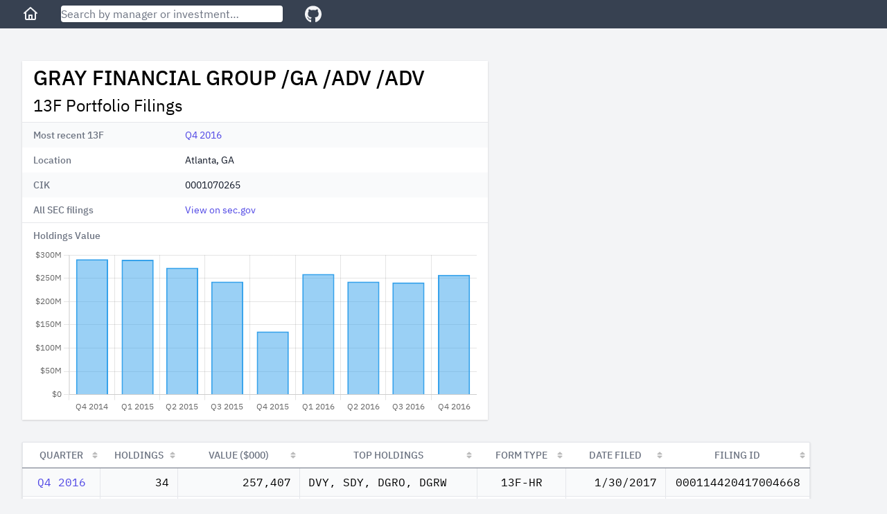

--- FILE ---
content_type: text/html; charset=utf-8
request_url: https://13f.info/manager/0001070265-gray-financial-group-ga-adv-adv
body_size: 4310
content:
<!DOCTYPE html>
<html>
  <head>
    <title>Gray Financial Group /Ga /Adv /Adv 13F Filings</title>
<meta name="viewport" content="width=device-width,initial-scale=1">
<meta name="csrf-param" content="authenticity_token" />
<meta name="csrf-token" content="vorBgUWYH2c2BenB5ldsSQpSeXpiFVPTegK8CrwDyWuuN4gzqwxjTJczgYHaddvUNN-rn_97wIP106gnhvDR8A" />

<link rel="stylesheet" href="/packs/css/application-fc0a2738.css" />
<script src="/packs/js/runtime-7895447f55e48a621145.js" defer="defer"></script>
<script src="/packs/js/187-243fb8d5c1e3e587f26b.js" defer="defer"></script>
<script src="/packs/js/application-283c1345850ddd38ead7.js" defer="defer"></script>
<link rel="icon" type="image/x-icon" href="/packs/static/images/favicon-a16c0f81db70ae6a80d7.ico" />
<link rel="apple-touch-icon" type="image/png" href="/packs/static/images/apple-touch-icon-cd26867e9dde773aa8af.png" />
<meta property="og:title" content="Gray Financial Group /Ga /Adv /Adv 13F Filings"><link href="https://13f.info/manager/0001070265-gray-financial-group-ga-adv-adv" rel="canonical"><meta property="og:url" content="https://13f.info/manager/0001070265-gray-financial-group-ga-adv-adv"><meta name="description" content="Gray Financial Group /Ga /Adv /Adv reported 34 holdings with total value $257 M as of Q4 2016. Top holdings included DVY, SDY, DGRO, DGRW, and IDV"><meta property="og:description" content="Gray Financial Group /Ga /Adv /Adv reported 34 holdings with total value $257 M as of Q4 2016. Top holdings included DVY, SDY, DGRO, DGRW, and IDV"><script type="application/ld+json">{"@context":"https://schema.org","@type":"BreadcrumbList","itemListElement":[{"name":"G","item":"https://13f.info/managers/G","@type":"ListItem","position":1},{"name":"GRAY FINANCIAL GROUP /GA /ADV /ADV","item":"https://13f.info/manager/0001070265-gray-financial-group-ga-adv-adv","identifier":"0001070265","sameAs":"https://www.sec.gov/edgar/browse/?CIK=0001070265","@type":"ListItem","position":2}]}</script>
<meta property="og:type" content="website">
<meta name="format-detection" content="telephone=no">
<script async src="https://pagead2.googlesyndication.com/pagead/js/adsbygoogle.js?client=ca-pub-4551758439748558" crossorigin="anonymous"></script>



  </head>

  <body class="bg-gray-100">
    <div class="flex flex-col h-screen md:min-w-max">
        <div class="w-full z-50 md:fixed">
          <nav class="bg-gray-700 px-3 sm:px-8 py-2 flex items-center">
  <div class="mr-4 sm:mr-8">
    <a class="text-gray-100 visited:text-gray-100 hover:text-gray-300" aria-label="Home" href="/">
      <svg class="w-6 fill-current" viewBox="0 0 24 24" xmlns="http://www.w3.org/2000/svg">
        <path xmlns="http://www.w3.org/2000/svg" d="M11.3356 2.25259C11.7145 1.9158 12.2855 1.9158 12.6644 2.25259L21.6644 10.2526C22.0772 10.6195 22.1143 11.2516 21.7474 11.6644C21.3805 12.0771 20.7484 12.1143 20.3356 11.7474L20 11.4491V19C20 20.1046 19.1046 21 18 21H6.00001C4.89544 21 4.00001 20.1046 4.00001 19V11.4491L3.66437 11.7474C3.25159 12.1143 2.61952 12.0771 2.2526 11.6644C1.88568 11.2516 1.92286 10.6195 2.33565 10.2526L11.3356 2.25259ZM6.00001 9.67129V19H9.00001V14C9.00001 13.4477 9.44773 13 10 13H14C14.5523 13 15 13.4477 15 14V19H18V9.67129L12 4.33795L6.00001 9.67129ZM13 19V15H11V19H13Z"></path>
      </svg>
</a>  </div>

  <div class="flex-1 max-w-xs mr-4 sm:mr-8">
    <form action="/search" accept-charset="UTF-8" method="get">
      <input name="q" data-url="/data/autocomplete" class="w-full rounded shadow" placeholder="Search by manager or investment…" tabindex="1" type="search" id="autocomplete" />
</form>    <div class="autocomplete-results"></div>
  </div>

  <div>
    <a target="_blank" class="text-gray-100 visited:text-gray-100 hover:text-gray-300" aria-label="GitHub" href="https://github.com/toddwschneider/sec-13f-filings">
      <svg class="w-6 fill-current" xmlns="http://www.w3.org/2000/svg" viewBox="0 0 496 512"><!-- Font Awesome Free 5.15.2 by @fontawesome - https://fontawesome.com License - https://fontawesome.com/license/free (Icons: CC BY 4.0, Fonts: SIL OFL 1.1, Code: MIT License) --><path d="M165.9 397.4c0 2-2.3 3.6-5.2 3.6-3.3.3-5.6-1.3-5.6-3.6 0-2 2.3-3.6 5.2-3.6 3-.3 5.6 1.3 5.6 3.6zm-31.1-4.5c-.7 2 1.3 4.3 4.3 4.9 2.6 1 5.6 0 6.2-2s-1.3-4.3-4.3-5.2c-2.6-.7-5.5.3-6.2 2.3zm44.2-1.7c-2.9.7-4.9 2.6-4.6 4.9.3 2 2.9 3.3 5.9 2.6 2.9-.7 4.9-2.6 4.6-4.6-.3-1.9-3-3.2-5.9-2.9zM244.8 8C106.1 8 0 113.3 0 252c0 110.9 69.8 205.8 169.5 239.2 12.8 2.3 17.3-5.6 17.3-12.1 0-6.2-.3-40.4-.3-61.4 0 0-70 15-84.7-29.8 0 0-11.4-29.1-27.8-36.6 0 0-22.9-15.7 1.6-15.4 0 0 24.9 2 38.6 25.8 21.9 38.6 58.6 27.5 72.9 20.9 2.3-16 8.8-27.1 16-33.7-55.9-6.2-112.3-14.3-112.3-110.5 0-27.5 7.6-41.3 23.6-58.9-2.6-6.5-11.1-33.3 2.6-67.9 20.9-6.5 69 27 69 27 20-5.6 41.5-8.5 62.8-8.5s42.8 2.9 62.8 8.5c0 0 48.1-33.6 69-27 13.7 34.7 5.2 61.4 2.6 67.9 16 17.7 25.8 31.5 25.8 58.9 0 96.5-58.9 104.2-114.8 110.5 9.2 7.9 17 22.9 17 46.4 0 33.7-.3 75.4-.3 83.6 0 6.5 4.6 14.4 17.3 12.1C428.2 457.8 496 362.9 496 252 496 113.3 383.5 8 244.8 8zM97.2 352.9c-1.3 1-1 3.3.7 5.2 1.6 1.6 3.9 2.3 5.2 1 1.3-1 1-3.3-.7-5.2-1.6-1.6-3.9-2.3-5.2-1zm-10.8-8.1c-.7 1.3.3 2.9 2.3 3.9 1.6 1 3.6.7 4.3-.7.7-1.3-.3-2.9-2.3-3.9-2-.6-3.6-.3-4.3.7zm32.4 35.6c-1.6 1.3-1 4.3 1.3 6.2 2.3 2.3 5.2 2.6 6.5 1 1.3-1.3.7-4.3-1.3-6.2-2.2-2.3-5.2-2.6-6.5-1zm-11.4-14.7c-1.6 1-1.6 3.6 0 5.9 1.6 2.3 4.3 3.3 5.6 2.3 1.6-1.3 1.6-3.9 0-6.2-1.4-2.3-4-3.3-5.6-2z"/></svg>
</a>  </div>
</nav>

        </div>

      <div class="flex-1 p-3 sm:p-8 md:mt-14">
        
<div class="mb-4 md:mb-8 w-full lg:max-w-5xl lg:grid lg:grid-cols-3 lg:gap-2">
  <div class="md:max-w-2xl lg:col-span-2">
    <div class="bg-white shadow">
      <div class="px-4 py-2">
        <h1 class="leading-8 mb-2">
          GRAY FINANCIAL GROUP /GA /ADV /ADV
        </h1>
        <h2 class="text-2xl">
          13F Portfolio Filings
        </h2>
      </div>
      <div class="border-t border-gray-200">
        <dl>
    <div class="bg-gray-50 even:bg-white px-4 py-2 sm:grid sm:grid-cols-3 sm:gap-4">
      <dt class="text-sm font-medium text-gray-500">
        Most recent 13F
      </dt>
      <dd class="mt-1 text-sm text-gray-900 sm:mt-0 sm:col-span-2">
        <a href="/13f/000114420417004668-gray-financial-group-ga-adv-adv-q4-2016">Q4 2016</a>
      </dd>
    </div>
    <div class="bg-gray-50 even:bg-white px-4 py-2 sm:grid sm:grid-cols-3 sm:gap-4">
      <dt class="text-sm font-medium text-gray-500">
        Location
      </dt>
      <dd class="mt-1 text-sm text-gray-900 sm:mt-0 sm:col-span-2">
        Atlanta, GA
      </dd>
    </div>
    <div class="bg-gray-50 even:bg-white px-4 py-2 sm:grid sm:grid-cols-3 sm:gap-4">
      <dt class="text-sm font-medium text-gray-500">
        CIK
      </dt>
      <dd class="mt-1 text-sm text-gray-900 sm:mt-0 sm:col-span-2">
        0001070265
      </dd>
    </div>
    <div class="bg-gray-50 even:bg-white px-4 py-2 sm:grid sm:grid-cols-3 sm:gap-4">
      <dt class="text-sm font-medium text-gray-500">
        All SEC filings
      </dt>
      <dd class="mt-1 text-sm text-gray-900 sm:mt-0 sm:col-span-2">
        <a target="_blank" href="https://www.sec.gov/cgi-bin/browse-edgar?CIK=0001070265">View on sec.gov</a>
      </dd>
    </div>
</dl>

      </div>

      <div class="px-4 pt-2 border-t border-gray-200 text-sm font-medium text-gray-500">
        Holdings Value
      </div>

      <div class="h-64 px-4 py-2">
        <canvas id="holdings-chart"></canvas>
      </div>
    </div>
  </div>

    <div class="h-full hidden lg:block lg:col-span-1">
        <ins class="adsbygoogle desktop_manager_square_responsive hidden lg:block"
  data-ad-client="ca-pub-4551758439748558"
  data-ad-slot="7435807089"
  data-ad-format="auto"
  data-full-width-responsive="true"
>
</ins>
<script>(adsbygoogle = window.adsbygoogle || []).push({});</script>

    </div>
</div>

  <div class="md:hidden mb-4 w-full">
      <ins class="adsbygoogle mobile_horizontal_responsive block md:hidden"
  style="display:block;min-width:300px;max-width:640px;width:100%;height:100px;"
  data-ad-client="ca-pub-4551758439748558"
  data-ad-slot="4360272946"
>
</ins>
<script>(adsbygoogle = window.adsbygoogle || []).push({});</script>

  </div>

<div class="w-max max-w-full">
  <table id="managerFilings" class="border shadow table-fixed">
    <thead>
      <tr>
        <th class="px-3 py-2 bg-white text-sm font-medium text-gray-500 uppercase">Quarter</th>
        <th class="px-3 py-2 bg-white text-sm font-medium text-gray-500 uppercase">Holdings</th>
        <th class="px-3 py-2 bg-white text-sm font-medium text-gray-500 uppercase">Value ($000)</th>
        <th class="px-3 py-2 bg-white text-sm font-medium text-gray-500 uppercase">Top Holdings</th>
        <th class="px-3 py-2 bg-white text-sm font-medium text-gray-500 uppercase">Form Type</th>
        <th class="px-3 py-2 bg-white text-sm font-medium text-gray-500 uppercase">Date Filed</th>
        <th class="px-3 py-2 bg-white text-sm font-medium text-gray-500 uppercase">Filing ID</th>
      </tr>
    </thead>
    <tbody class="font-mono">
        <tr class="bg-gray-50 even:bg-white hover:bg-gray-200">
          <td class="px-3 py-2 text-center" data-order="2016-12-31">
            <a href="/13f/000114420417004668-gray-financial-group-ga-adv-adv-q4-2016">Q4 2016</a>
          </td>
          <td class="px-3 py-2 text-right">34</td>
          <td class="px-3 py-2 text-right">257,407</td>
          <td class="px-3 py-2 truncate group hover:overflow-visible" title="DVY, SDY, DGRO, DGRW">
            <span class="group-hover:bg-white group-hover:relative group-hover:px-1 group-hover:-ml-1 group-hover:rounded group-hover:shadow">
              DVY, SDY, DGRO, DGRW
            </span>
          </td>
          <td class="px-3 py-2 text-center truncate" title="13F-HR">
            13F-HR
          </td>
          <td class="px-3 py-2 text-right" data-order="2017-01-30">1/30/2017</td>
          <td class="px-3 py-2 text-center">000114420417004668</td>
        </tr>
        <tr class="bg-gray-50 even:bg-white hover:bg-gray-200">
          <td class="px-3 py-2 text-center" data-order="2016-09-30">
            <a href="/13f/000114420416133222-gray-financial-group-ga-adv-adv-q3-2016">Q3 2016</a>
          </td>
          <td class="px-3 py-2 text-right">62</td>
          <td class="px-3 py-2 text-right">241,182</td>
          <td class="px-3 py-2 truncate group hover:overflow-visible" title="DVY, SDY, IDV, DGRO">
            <span class="group-hover:bg-white group-hover:relative group-hover:px-1 group-hover:-ml-1 group-hover:rounded group-hover:shadow">
              DVY, SDY, IDV, DGRO
            </span>
          </td>
          <td class="px-3 py-2 text-center truncate" title="13F-HR">
            13F-HR
          </td>
          <td class="px-3 py-2 text-right" data-order="2016-11-10">11/10/2016</td>
          <td class="px-3 py-2 text-center">000114420416133222</td>
        </tr>
        <tr class="bg-gray-50 even:bg-white hover:bg-gray-200">
          <td class="px-3 py-2 text-center" data-order="2016-06-30">
            <a href="/13f/000114420416113512-gray-financial-group-ga-adv-adv-q2-2016">Q2 2016</a>
          </td>
          <td class="px-3 py-2 text-right">63</td>
          <td class="px-3 py-2 text-right">242,767</td>
          <td class="px-3 py-2 truncate group hover:overflow-visible" title="DVY, SDY, IDV, DGRW">
            <span class="group-hover:bg-white group-hover:relative group-hover:px-1 group-hover:-ml-1 group-hover:rounded group-hover:shadow">
              DVY, SDY, IDV, DGRW
            </span>
          </td>
          <td class="px-3 py-2 text-center truncate" title="13F-HR">
            13F-HR
          </td>
          <td class="px-3 py-2 text-right" data-order="2016-07-19">7/19/2016</td>
          <td class="px-3 py-2 text-center">000114420416113512</td>
        </tr>
        <tr class="bg-gray-50 even:bg-white hover:bg-gray-200">
          <td class="px-3 py-2 text-center" data-order="2016-03-31">
            <a href="/13f/000114420416099119-gray-financial-group-ga-adv-adv-q1-2016">Q1 2016</a>
          </td>
          <td class="px-3 py-2 text-right">53</td>
          <td class="px-3 py-2 text-right">259,519</td>
          <td class="px-3 py-2 truncate group hover:overflow-visible" title="DVY, SDY, IDV, DGRW">
            <span class="group-hover:bg-white group-hover:relative group-hover:px-1 group-hover:-ml-1 group-hover:rounded group-hover:shadow">
              DVY, SDY, IDV, DGRW
            </span>
          </td>
          <td class="px-3 py-2 text-center truncate" title="13F-HR">
            13F-HR
          </td>
          <td class="px-3 py-2 text-right" data-order="2016-05-05">5/5/2016</td>
          <td class="px-3 py-2 text-center">000114420416099119</td>
        </tr>
        <tr class="bg-gray-50 even:bg-white hover:bg-gray-200">
          <td class="px-3 py-2 text-center" data-order="2015-12-31">
            <a href="/13f/000114420416080200-gray-financial-group-ga-adv-adv-q4-2015">Q4 2015</a>
          </td>
          <td class="px-3 py-2 text-right">53</td>
          <td class="px-3 py-2 text-right">135,727</td>
          <td class="px-3 py-2 truncate group hover:overflow-visible" title="DVY, SDY, SHY, IGSB">
            <span class="group-hover:bg-white group-hover:relative group-hover:px-1 group-hover:-ml-1 group-hover:rounded group-hover:shadow">
              DVY, SDY, SHY, IGSB
            </span>
          </td>
          <td class="px-3 py-2 text-center truncate" title="13F-HR">
            13F-HR
          </td>
          <td class="px-3 py-2 text-right" data-order="2016-02-10">2/10/2016</td>
          <td class="px-3 py-2 text-center">000114420416080200</td>
        </tr>
        <tr class="bg-gray-50 even:bg-white hover:bg-gray-200">
          <td class="px-3 py-2 text-center" data-order="2015-09-30">
            <a href="/13f/000114420415062119-gray-financial-group-ga-adv-adv-q3-2015">Q3 2015</a>
          </td>
          <td class="px-3 py-2 text-right">48</td>
          <td class="px-3 py-2 text-right">243,080</td>
          <td class="px-3 py-2 truncate group hover:overflow-visible" title="DVY, SDY, IDV, DGRW">
            <span class="group-hover:bg-white group-hover:relative group-hover:px-1 group-hover:-ml-1 group-hover:rounded group-hover:shadow">
              DVY, SDY, IDV, DGRW
            </span>
          </td>
          <td class="px-3 py-2 text-center truncate" title="13F-HR">
            13F-HR
          </td>
          <td class="px-3 py-2 text-right" data-order="2015-11-02">11/2/2015</td>
          <td class="px-3 py-2 text-center">000114420415062119</td>
        </tr>
        <tr class="bg-gray-50 even:bg-white hover:bg-gray-200">
          <td class="px-3 py-2 text-center" data-order="2015-06-30">
            <a href="/13f/000114420415041712-gray-financial-group-ga-adv-adv-q2-2015">Q2 2015</a>
          </td>
          <td class="px-3 py-2 text-right">60</td>
          <td class="px-3 py-2 text-right">272,811</td>
          <td class="px-3 py-2 truncate group hover:overflow-visible" title="DVY, SDY, IDV, DGRW">
            <span class="group-hover:bg-white group-hover:relative group-hover:px-1 group-hover:-ml-1 group-hover:rounded group-hover:shadow">
              DVY, SDY, IDV, DGRW
            </span>
          </td>
          <td class="px-3 py-2 text-center truncate" title="13F-HR">
            13F-HR
          </td>
          <td class="px-3 py-2 text-right" data-order="2015-07-09">7/9/2015</td>
          <td class="px-3 py-2 text-center">000114420415041712</td>
        </tr>
        <tr class="bg-gray-50 even:bg-white hover:bg-gray-200">
          <td class="px-3 py-2 text-center" data-order="2015-03-31">
            <a href="/13f/000114420415020574-gray-financial-group-ga-adv-adv-q1-2015">Q1 2015</a>
          </td>
          <td class="px-3 py-2 text-right">60</td>
          <td class="px-3 py-2 text-right">290,046</td>
          <td class="px-3 py-2 truncate group hover:overflow-visible" title="DVY, SDY, IDV, DGRW">
            <span class="group-hover:bg-white group-hover:relative group-hover:px-1 group-hover:-ml-1 group-hover:rounded group-hover:shadow">
              DVY, SDY, IDV, DGRW
            </span>
          </td>
          <td class="px-3 py-2 text-center truncate" title="13F-HR">
            13F-HR
          </td>
          <td class="px-3 py-2 text-right" data-order="2015-04-01">4/1/2015</td>
          <td class="px-3 py-2 text-center">000114420415020574</td>
        </tr>
        <tr class="bg-gray-50 even:bg-white hover:bg-gray-200">
          <td class="px-3 py-2 text-center" data-order="2014-12-31">
            <a href="/13f/000114420415009910-gray-financial-group-ga-adv-adv-q4-2014">Q4 2014</a>
          </td>
          <td class="px-3 py-2 text-right">19</td>
          <td class="px-3 py-2 text-right">290,965</td>
          <td class="px-3 py-2 truncate group hover:overflow-visible" title="DVY, SDY, IDV, DGRW">
            <span class="group-hover:bg-white group-hover:relative group-hover:px-1 group-hover:-ml-1 group-hover:rounded group-hover:shadow">
              DVY, SDY, IDV, DGRW
            </span>
          </td>
          <td class="px-3 py-2 text-center truncate" title="13F-HR">
            13F-HR
          </td>
          <td class="px-3 py-2 text-right" data-order="2015-02-17">2/17/2015</td>
          <td class="px-3 py-2 text-center">000114420415009910</td>
        </tr>
    </tbody>
  </table>
</div>


<script>
  var holdingsChartData = {"labels":["2014-12-31","2015-03-31","2015-06-30","2015-09-30","2015-12-31","2016-03-31","2016-06-30","2016-09-30","2016-12-31"],"data":[290965000.0,290046000.0,272811000.0,243080000.0,135727000.0,259519000.0,242767992.0,241182000.0,257407000.0]};
</script>

      </div>

      <footer class="bg-gray-700 text-gray-100 text-center py-3">
  <div>
    <span class="pr-2 inline">
      <a class="text-gray-100 visited:text-gray-100 hover:text-gray-300" href="/managers">All Managers</a>
    </span>

    <ul class="inline">
        <li class="hidden sm:inline pr-2">
          <a class="text-gray-100 visited:text-gray-100 hover:text-gray-300" href="/managers/a">A</a>
        </li>
        <li class="hidden sm:inline pr-2">
          <a class="text-gray-100 visited:text-gray-100 hover:text-gray-300" href="/managers/b">B</a>
        </li>
        <li class="hidden sm:inline pr-2">
          <a class="text-gray-100 visited:text-gray-100 hover:text-gray-300" href="/managers/c">C</a>
        </li>
        <li class="hidden sm:inline pr-2">
          <a class="text-gray-100 visited:text-gray-100 hover:text-gray-300" href="/managers/d">D</a>
        </li>
        <li class="hidden sm:inline pr-2">
          <a class="text-gray-100 visited:text-gray-100 hover:text-gray-300" href="/managers/e">E</a>
        </li>
        <li class="hidden sm:inline pr-2">
          <a class="text-gray-100 visited:text-gray-100 hover:text-gray-300" href="/managers/f">F</a>
        </li>
        <li class="hidden sm:inline pr-2">
          <a class="text-gray-100 visited:text-gray-100 hover:text-gray-300" href="/managers/g">G</a>
        </li>
        <li class="hidden sm:inline pr-2">
          <a class="text-gray-100 visited:text-gray-100 hover:text-gray-300" href="/managers/h">H</a>
        </li>
        <li class="hidden sm:inline pr-2">
          <a class="text-gray-100 visited:text-gray-100 hover:text-gray-300" href="/managers/i">I</a>
        </li>
        <li class="hidden sm:inline pr-2">
          <a class="text-gray-100 visited:text-gray-100 hover:text-gray-300" href="/managers/j">J</a>
        </li>
        <li class="hidden sm:inline pr-2">
          <a class="text-gray-100 visited:text-gray-100 hover:text-gray-300" href="/managers/k">K</a>
        </li>
        <li class="hidden sm:inline pr-2">
          <a class="text-gray-100 visited:text-gray-100 hover:text-gray-300" href="/managers/l">L</a>
        </li>
        <li class="hidden sm:inline pr-2">
          <a class="text-gray-100 visited:text-gray-100 hover:text-gray-300" href="/managers/m">M</a>
        </li>
        <li class="hidden sm:inline pr-2">
          <a class="text-gray-100 visited:text-gray-100 hover:text-gray-300" href="/managers/n">N</a>
        </li>
        <li class="hidden sm:inline pr-2">
          <a class="text-gray-100 visited:text-gray-100 hover:text-gray-300" href="/managers/o">O</a>
        </li>
        <li class="hidden sm:inline pr-2">
          <a class="text-gray-100 visited:text-gray-100 hover:text-gray-300" href="/managers/p">P</a>
        </li>
        <li class="hidden sm:inline pr-2">
          <a class="text-gray-100 visited:text-gray-100 hover:text-gray-300" href="/managers/q">Q</a>
        </li>
        <li class="hidden sm:inline pr-2">
          <a class="text-gray-100 visited:text-gray-100 hover:text-gray-300" href="/managers/r">R</a>
        </li>
        <li class="hidden sm:inline pr-2">
          <a class="text-gray-100 visited:text-gray-100 hover:text-gray-300" href="/managers/s">S</a>
        </li>
        <li class="hidden sm:inline pr-2">
          <a class="text-gray-100 visited:text-gray-100 hover:text-gray-300" href="/managers/t">T</a>
        </li>
        <li class="hidden sm:inline pr-2">
          <a class="text-gray-100 visited:text-gray-100 hover:text-gray-300" href="/managers/u">U</a>
        </li>
        <li class="hidden sm:inline pr-2">
          <a class="text-gray-100 visited:text-gray-100 hover:text-gray-300" href="/managers/v">V</a>
        </li>
        <li class="hidden sm:inline pr-2">
          <a class="text-gray-100 visited:text-gray-100 hover:text-gray-300" href="/managers/w">W</a>
        </li>
        <li class="hidden sm:inline pr-2">
          <a class="text-gray-100 visited:text-gray-100 hover:text-gray-300" href="/managers/x">X</a>
        </li>
        <li class="hidden sm:inline pr-2">
          <a class="text-gray-100 visited:text-gray-100 hover:text-gray-300" href="/managers/y">Y</a>
        </li>
        <li class="hidden sm:inline pr-2">
          <a class="text-gray-100 visited:text-gray-100 hover:text-gray-300" href="/managers/z">Z</a>
        </li>
        <li class="hidden sm:inline pr-2">
          <a class="text-gray-100 visited:text-gray-100 hover:text-gray-300" href="/managers/0">0</a>
        </li>
    </ul>

    <span class="inline pl-8">
      <a class="text-gray-100 visited:text-gray-100 hover:text-gray-300" href="/newest">Latest Filings</a>
    </span>

    <span class="inline pl-8">
      <a class="text-gray-100 visited:text-gray-100 hover:text-gray-300" href="https://13f.info/privacy">Privacy Policy</a>
    </span>
  </div>
</footer>

    </div>
  <script defer src="https://static.cloudflareinsights.com/beacon.min.js/vcd15cbe7772f49c399c6a5babf22c1241717689176015" integrity="sha512-ZpsOmlRQV6y907TI0dKBHq9Md29nnaEIPlkf84rnaERnq6zvWvPUqr2ft8M1aS28oN72PdrCzSjY4U6VaAw1EQ==" data-cf-beacon='{"version":"2024.11.0","token":"f843757ed18b4250b35893a71bf96a79","r":1,"server_timing":{"name":{"cfCacheStatus":true,"cfEdge":true,"cfExtPri":true,"cfL4":true,"cfOrigin":true,"cfSpeedBrain":true},"location_startswith":null}}' crossorigin="anonymous"></script>
</body>
</html>


--- FILE ---
content_type: text/html; charset=utf-8
request_url: https://www.google.com/recaptcha/api2/aframe
body_size: 267
content:
<!DOCTYPE HTML><html><head><meta http-equiv="content-type" content="text/html; charset=UTF-8"></head><body><script nonce="Ce8avP3Y4DkprqDk-Nx23w">/** Anti-fraud and anti-abuse applications only. See google.com/recaptcha */ try{var clients={'sodar':'https://pagead2.googlesyndication.com/pagead/sodar?'};window.addEventListener("message",function(a){try{if(a.source===window.parent){var b=JSON.parse(a.data);var c=clients[b['id']];if(c){var d=document.createElement('img');d.src=c+b['params']+'&rc='+(localStorage.getItem("rc::a")?sessionStorage.getItem("rc::b"):"");window.document.body.appendChild(d);sessionStorage.setItem("rc::e",parseInt(sessionStorage.getItem("rc::e")||0)+1);localStorage.setItem("rc::h",'1768870250951');}}}catch(b){}});window.parent.postMessage("_grecaptcha_ready", "*");}catch(b){}</script></body></html>